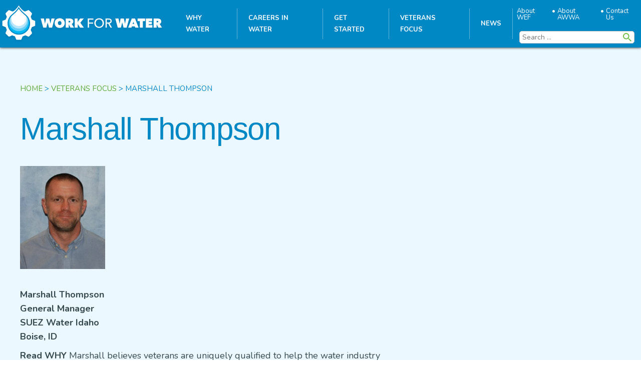

--- FILE ---
content_type: text/html; charset=utf-8
request_url: https://www.google.com/recaptcha/api2/anchor?ar=1&k=6LdGE98UAAAAAP6ZxOAipl4Gom2P5iqsVTrMSx5A&co=aHR0cHM6Ly93d3cud29ya2ZvcndhdGVyLm9yZzo0NDM.&hl=en&v=PoyoqOPhxBO7pBk68S4YbpHZ&theme=light&size=normal&anchor-ms=20000&execute-ms=30000&cb=nhmslm7b5h2p
body_size: 49573
content:
<!DOCTYPE HTML><html dir="ltr" lang="en"><head><meta http-equiv="Content-Type" content="text/html; charset=UTF-8">
<meta http-equiv="X-UA-Compatible" content="IE=edge">
<title>reCAPTCHA</title>
<style type="text/css">
/* cyrillic-ext */
@font-face {
  font-family: 'Roboto';
  font-style: normal;
  font-weight: 400;
  font-stretch: 100%;
  src: url(//fonts.gstatic.com/s/roboto/v48/KFO7CnqEu92Fr1ME7kSn66aGLdTylUAMa3GUBHMdazTgWw.woff2) format('woff2');
  unicode-range: U+0460-052F, U+1C80-1C8A, U+20B4, U+2DE0-2DFF, U+A640-A69F, U+FE2E-FE2F;
}
/* cyrillic */
@font-face {
  font-family: 'Roboto';
  font-style: normal;
  font-weight: 400;
  font-stretch: 100%;
  src: url(//fonts.gstatic.com/s/roboto/v48/KFO7CnqEu92Fr1ME7kSn66aGLdTylUAMa3iUBHMdazTgWw.woff2) format('woff2');
  unicode-range: U+0301, U+0400-045F, U+0490-0491, U+04B0-04B1, U+2116;
}
/* greek-ext */
@font-face {
  font-family: 'Roboto';
  font-style: normal;
  font-weight: 400;
  font-stretch: 100%;
  src: url(//fonts.gstatic.com/s/roboto/v48/KFO7CnqEu92Fr1ME7kSn66aGLdTylUAMa3CUBHMdazTgWw.woff2) format('woff2');
  unicode-range: U+1F00-1FFF;
}
/* greek */
@font-face {
  font-family: 'Roboto';
  font-style: normal;
  font-weight: 400;
  font-stretch: 100%;
  src: url(//fonts.gstatic.com/s/roboto/v48/KFO7CnqEu92Fr1ME7kSn66aGLdTylUAMa3-UBHMdazTgWw.woff2) format('woff2');
  unicode-range: U+0370-0377, U+037A-037F, U+0384-038A, U+038C, U+038E-03A1, U+03A3-03FF;
}
/* math */
@font-face {
  font-family: 'Roboto';
  font-style: normal;
  font-weight: 400;
  font-stretch: 100%;
  src: url(//fonts.gstatic.com/s/roboto/v48/KFO7CnqEu92Fr1ME7kSn66aGLdTylUAMawCUBHMdazTgWw.woff2) format('woff2');
  unicode-range: U+0302-0303, U+0305, U+0307-0308, U+0310, U+0312, U+0315, U+031A, U+0326-0327, U+032C, U+032F-0330, U+0332-0333, U+0338, U+033A, U+0346, U+034D, U+0391-03A1, U+03A3-03A9, U+03B1-03C9, U+03D1, U+03D5-03D6, U+03F0-03F1, U+03F4-03F5, U+2016-2017, U+2034-2038, U+203C, U+2040, U+2043, U+2047, U+2050, U+2057, U+205F, U+2070-2071, U+2074-208E, U+2090-209C, U+20D0-20DC, U+20E1, U+20E5-20EF, U+2100-2112, U+2114-2115, U+2117-2121, U+2123-214F, U+2190, U+2192, U+2194-21AE, U+21B0-21E5, U+21F1-21F2, U+21F4-2211, U+2213-2214, U+2216-22FF, U+2308-230B, U+2310, U+2319, U+231C-2321, U+2336-237A, U+237C, U+2395, U+239B-23B7, U+23D0, U+23DC-23E1, U+2474-2475, U+25AF, U+25B3, U+25B7, U+25BD, U+25C1, U+25CA, U+25CC, U+25FB, U+266D-266F, U+27C0-27FF, U+2900-2AFF, U+2B0E-2B11, U+2B30-2B4C, U+2BFE, U+3030, U+FF5B, U+FF5D, U+1D400-1D7FF, U+1EE00-1EEFF;
}
/* symbols */
@font-face {
  font-family: 'Roboto';
  font-style: normal;
  font-weight: 400;
  font-stretch: 100%;
  src: url(//fonts.gstatic.com/s/roboto/v48/KFO7CnqEu92Fr1ME7kSn66aGLdTylUAMaxKUBHMdazTgWw.woff2) format('woff2');
  unicode-range: U+0001-000C, U+000E-001F, U+007F-009F, U+20DD-20E0, U+20E2-20E4, U+2150-218F, U+2190, U+2192, U+2194-2199, U+21AF, U+21E6-21F0, U+21F3, U+2218-2219, U+2299, U+22C4-22C6, U+2300-243F, U+2440-244A, U+2460-24FF, U+25A0-27BF, U+2800-28FF, U+2921-2922, U+2981, U+29BF, U+29EB, U+2B00-2BFF, U+4DC0-4DFF, U+FFF9-FFFB, U+10140-1018E, U+10190-1019C, U+101A0, U+101D0-101FD, U+102E0-102FB, U+10E60-10E7E, U+1D2C0-1D2D3, U+1D2E0-1D37F, U+1F000-1F0FF, U+1F100-1F1AD, U+1F1E6-1F1FF, U+1F30D-1F30F, U+1F315, U+1F31C, U+1F31E, U+1F320-1F32C, U+1F336, U+1F378, U+1F37D, U+1F382, U+1F393-1F39F, U+1F3A7-1F3A8, U+1F3AC-1F3AF, U+1F3C2, U+1F3C4-1F3C6, U+1F3CA-1F3CE, U+1F3D4-1F3E0, U+1F3ED, U+1F3F1-1F3F3, U+1F3F5-1F3F7, U+1F408, U+1F415, U+1F41F, U+1F426, U+1F43F, U+1F441-1F442, U+1F444, U+1F446-1F449, U+1F44C-1F44E, U+1F453, U+1F46A, U+1F47D, U+1F4A3, U+1F4B0, U+1F4B3, U+1F4B9, U+1F4BB, U+1F4BF, U+1F4C8-1F4CB, U+1F4D6, U+1F4DA, U+1F4DF, U+1F4E3-1F4E6, U+1F4EA-1F4ED, U+1F4F7, U+1F4F9-1F4FB, U+1F4FD-1F4FE, U+1F503, U+1F507-1F50B, U+1F50D, U+1F512-1F513, U+1F53E-1F54A, U+1F54F-1F5FA, U+1F610, U+1F650-1F67F, U+1F687, U+1F68D, U+1F691, U+1F694, U+1F698, U+1F6AD, U+1F6B2, U+1F6B9-1F6BA, U+1F6BC, U+1F6C6-1F6CF, U+1F6D3-1F6D7, U+1F6E0-1F6EA, U+1F6F0-1F6F3, U+1F6F7-1F6FC, U+1F700-1F7FF, U+1F800-1F80B, U+1F810-1F847, U+1F850-1F859, U+1F860-1F887, U+1F890-1F8AD, U+1F8B0-1F8BB, U+1F8C0-1F8C1, U+1F900-1F90B, U+1F93B, U+1F946, U+1F984, U+1F996, U+1F9E9, U+1FA00-1FA6F, U+1FA70-1FA7C, U+1FA80-1FA89, U+1FA8F-1FAC6, U+1FACE-1FADC, U+1FADF-1FAE9, U+1FAF0-1FAF8, U+1FB00-1FBFF;
}
/* vietnamese */
@font-face {
  font-family: 'Roboto';
  font-style: normal;
  font-weight: 400;
  font-stretch: 100%;
  src: url(//fonts.gstatic.com/s/roboto/v48/KFO7CnqEu92Fr1ME7kSn66aGLdTylUAMa3OUBHMdazTgWw.woff2) format('woff2');
  unicode-range: U+0102-0103, U+0110-0111, U+0128-0129, U+0168-0169, U+01A0-01A1, U+01AF-01B0, U+0300-0301, U+0303-0304, U+0308-0309, U+0323, U+0329, U+1EA0-1EF9, U+20AB;
}
/* latin-ext */
@font-face {
  font-family: 'Roboto';
  font-style: normal;
  font-weight: 400;
  font-stretch: 100%;
  src: url(//fonts.gstatic.com/s/roboto/v48/KFO7CnqEu92Fr1ME7kSn66aGLdTylUAMa3KUBHMdazTgWw.woff2) format('woff2');
  unicode-range: U+0100-02BA, U+02BD-02C5, U+02C7-02CC, U+02CE-02D7, U+02DD-02FF, U+0304, U+0308, U+0329, U+1D00-1DBF, U+1E00-1E9F, U+1EF2-1EFF, U+2020, U+20A0-20AB, U+20AD-20C0, U+2113, U+2C60-2C7F, U+A720-A7FF;
}
/* latin */
@font-face {
  font-family: 'Roboto';
  font-style: normal;
  font-weight: 400;
  font-stretch: 100%;
  src: url(//fonts.gstatic.com/s/roboto/v48/KFO7CnqEu92Fr1ME7kSn66aGLdTylUAMa3yUBHMdazQ.woff2) format('woff2');
  unicode-range: U+0000-00FF, U+0131, U+0152-0153, U+02BB-02BC, U+02C6, U+02DA, U+02DC, U+0304, U+0308, U+0329, U+2000-206F, U+20AC, U+2122, U+2191, U+2193, U+2212, U+2215, U+FEFF, U+FFFD;
}
/* cyrillic-ext */
@font-face {
  font-family: 'Roboto';
  font-style: normal;
  font-weight: 500;
  font-stretch: 100%;
  src: url(//fonts.gstatic.com/s/roboto/v48/KFO7CnqEu92Fr1ME7kSn66aGLdTylUAMa3GUBHMdazTgWw.woff2) format('woff2');
  unicode-range: U+0460-052F, U+1C80-1C8A, U+20B4, U+2DE0-2DFF, U+A640-A69F, U+FE2E-FE2F;
}
/* cyrillic */
@font-face {
  font-family: 'Roboto';
  font-style: normal;
  font-weight: 500;
  font-stretch: 100%;
  src: url(//fonts.gstatic.com/s/roboto/v48/KFO7CnqEu92Fr1ME7kSn66aGLdTylUAMa3iUBHMdazTgWw.woff2) format('woff2');
  unicode-range: U+0301, U+0400-045F, U+0490-0491, U+04B0-04B1, U+2116;
}
/* greek-ext */
@font-face {
  font-family: 'Roboto';
  font-style: normal;
  font-weight: 500;
  font-stretch: 100%;
  src: url(//fonts.gstatic.com/s/roboto/v48/KFO7CnqEu92Fr1ME7kSn66aGLdTylUAMa3CUBHMdazTgWw.woff2) format('woff2');
  unicode-range: U+1F00-1FFF;
}
/* greek */
@font-face {
  font-family: 'Roboto';
  font-style: normal;
  font-weight: 500;
  font-stretch: 100%;
  src: url(//fonts.gstatic.com/s/roboto/v48/KFO7CnqEu92Fr1ME7kSn66aGLdTylUAMa3-UBHMdazTgWw.woff2) format('woff2');
  unicode-range: U+0370-0377, U+037A-037F, U+0384-038A, U+038C, U+038E-03A1, U+03A3-03FF;
}
/* math */
@font-face {
  font-family: 'Roboto';
  font-style: normal;
  font-weight: 500;
  font-stretch: 100%;
  src: url(//fonts.gstatic.com/s/roboto/v48/KFO7CnqEu92Fr1ME7kSn66aGLdTylUAMawCUBHMdazTgWw.woff2) format('woff2');
  unicode-range: U+0302-0303, U+0305, U+0307-0308, U+0310, U+0312, U+0315, U+031A, U+0326-0327, U+032C, U+032F-0330, U+0332-0333, U+0338, U+033A, U+0346, U+034D, U+0391-03A1, U+03A3-03A9, U+03B1-03C9, U+03D1, U+03D5-03D6, U+03F0-03F1, U+03F4-03F5, U+2016-2017, U+2034-2038, U+203C, U+2040, U+2043, U+2047, U+2050, U+2057, U+205F, U+2070-2071, U+2074-208E, U+2090-209C, U+20D0-20DC, U+20E1, U+20E5-20EF, U+2100-2112, U+2114-2115, U+2117-2121, U+2123-214F, U+2190, U+2192, U+2194-21AE, U+21B0-21E5, U+21F1-21F2, U+21F4-2211, U+2213-2214, U+2216-22FF, U+2308-230B, U+2310, U+2319, U+231C-2321, U+2336-237A, U+237C, U+2395, U+239B-23B7, U+23D0, U+23DC-23E1, U+2474-2475, U+25AF, U+25B3, U+25B7, U+25BD, U+25C1, U+25CA, U+25CC, U+25FB, U+266D-266F, U+27C0-27FF, U+2900-2AFF, U+2B0E-2B11, U+2B30-2B4C, U+2BFE, U+3030, U+FF5B, U+FF5D, U+1D400-1D7FF, U+1EE00-1EEFF;
}
/* symbols */
@font-face {
  font-family: 'Roboto';
  font-style: normal;
  font-weight: 500;
  font-stretch: 100%;
  src: url(//fonts.gstatic.com/s/roboto/v48/KFO7CnqEu92Fr1ME7kSn66aGLdTylUAMaxKUBHMdazTgWw.woff2) format('woff2');
  unicode-range: U+0001-000C, U+000E-001F, U+007F-009F, U+20DD-20E0, U+20E2-20E4, U+2150-218F, U+2190, U+2192, U+2194-2199, U+21AF, U+21E6-21F0, U+21F3, U+2218-2219, U+2299, U+22C4-22C6, U+2300-243F, U+2440-244A, U+2460-24FF, U+25A0-27BF, U+2800-28FF, U+2921-2922, U+2981, U+29BF, U+29EB, U+2B00-2BFF, U+4DC0-4DFF, U+FFF9-FFFB, U+10140-1018E, U+10190-1019C, U+101A0, U+101D0-101FD, U+102E0-102FB, U+10E60-10E7E, U+1D2C0-1D2D3, U+1D2E0-1D37F, U+1F000-1F0FF, U+1F100-1F1AD, U+1F1E6-1F1FF, U+1F30D-1F30F, U+1F315, U+1F31C, U+1F31E, U+1F320-1F32C, U+1F336, U+1F378, U+1F37D, U+1F382, U+1F393-1F39F, U+1F3A7-1F3A8, U+1F3AC-1F3AF, U+1F3C2, U+1F3C4-1F3C6, U+1F3CA-1F3CE, U+1F3D4-1F3E0, U+1F3ED, U+1F3F1-1F3F3, U+1F3F5-1F3F7, U+1F408, U+1F415, U+1F41F, U+1F426, U+1F43F, U+1F441-1F442, U+1F444, U+1F446-1F449, U+1F44C-1F44E, U+1F453, U+1F46A, U+1F47D, U+1F4A3, U+1F4B0, U+1F4B3, U+1F4B9, U+1F4BB, U+1F4BF, U+1F4C8-1F4CB, U+1F4D6, U+1F4DA, U+1F4DF, U+1F4E3-1F4E6, U+1F4EA-1F4ED, U+1F4F7, U+1F4F9-1F4FB, U+1F4FD-1F4FE, U+1F503, U+1F507-1F50B, U+1F50D, U+1F512-1F513, U+1F53E-1F54A, U+1F54F-1F5FA, U+1F610, U+1F650-1F67F, U+1F687, U+1F68D, U+1F691, U+1F694, U+1F698, U+1F6AD, U+1F6B2, U+1F6B9-1F6BA, U+1F6BC, U+1F6C6-1F6CF, U+1F6D3-1F6D7, U+1F6E0-1F6EA, U+1F6F0-1F6F3, U+1F6F7-1F6FC, U+1F700-1F7FF, U+1F800-1F80B, U+1F810-1F847, U+1F850-1F859, U+1F860-1F887, U+1F890-1F8AD, U+1F8B0-1F8BB, U+1F8C0-1F8C1, U+1F900-1F90B, U+1F93B, U+1F946, U+1F984, U+1F996, U+1F9E9, U+1FA00-1FA6F, U+1FA70-1FA7C, U+1FA80-1FA89, U+1FA8F-1FAC6, U+1FACE-1FADC, U+1FADF-1FAE9, U+1FAF0-1FAF8, U+1FB00-1FBFF;
}
/* vietnamese */
@font-face {
  font-family: 'Roboto';
  font-style: normal;
  font-weight: 500;
  font-stretch: 100%;
  src: url(//fonts.gstatic.com/s/roboto/v48/KFO7CnqEu92Fr1ME7kSn66aGLdTylUAMa3OUBHMdazTgWw.woff2) format('woff2');
  unicode-range: U+0102-0103, U+0110-0111, U+0128-0129, U+0168-0169, U+01A0-01A1, U+01AF-01B0, U+0300-0301, U+0303-0304, U+0308-0309, U+0323, U+0329, U+1EA0-1EF9, U+20AB;
}
/* latin-ext */
@font-face {
  font-family: 'Roboto';
  font-style: normal;
  font-weight: 500;
  font-stretch: 100%;
  src: url(//fonts.gstatic.com/s/roboto/v48/KFO7CnqEu92Fr1ME7kSn66aGLdTylUAMa3KUBHMdazTgWw.woff2) format('woff2');
  unicode-range: U+0100-02BA, U+02BD-02C5, U+02C7-02CC, U+02CE-02D7, U+02DD-02FF, U+0304, U+0308, U+0329, U+1D00-1DBF, U+1E00-1E9F, U+1EF2-1EFF, U+2020, U+20A0-20AB, U+20AD-20C0, U+2113, U+2C60-2C7F, U+A720-A7FF;
}
/* latin */
@font-face {
  font-family: 'Roboto';
  font-style: normal;
  font-weight: 500;
  font-stretch: 100%;
  src: url(//fonts.gstatic.com/s/roboto/v48/KFO7CnqEu92Fr1ME7kSn66aGLdTylUAMa3yUBHMdazQ.woff2) format('woff2');
  unicode-range: U+0000-00FF, U+0131, U+0152-0153, U+02BB-02BC, U+02C6, U+02DA, U+02DC, U+0304, U+0308, U+0329, U+2000-206F, U+20AC, U+2122, U+2191, U+2193, U+2212, U+2215, U+FEFF, U+FFFD;
}
/* cyrillic-ext */
@font-face {
  font-family: 'Roboto';
  font-style: normal;
  font-weight: 900;
  font-stretch: 100%;
  src: url(//fonts.gstatic.com/s/roboto/v48/KFO7CnqEu92Fr1ME7kSn66aGLdTylUAMa3GUBHMdazTgWw.woff2) format('woff2');
  unicode-range: U+0460-052F, U+1C80-1C8A, U+20B4, U+2DE0-2DFF, U+A640-A69F, U+FE2E-FE2F;
}
/* cyrillic */
@font-face {
  font-family: 'Roboto';
  font-style: normal;
  font-weight: 900;
  font-stretch: 100%;
  src: url(//fonts.gstatic.com/s/roboto/v48/KFO7CnqEu92Fr1ME7kSn66aGLdTylUAMa3iUBHMdazTgWw.woff2) format('woff2');
  unicode-range: U+0301, U+0400-045F, U+0490-0491, U+04B0-04B1, U+2116;
}
/* greek-ext */
@font-face {
  font-family: 'Roboto';
  font-style: normal;
  font-weight: 900;
  font-stretch: 100%;
  src: url(//fonts.gstatic.com/s/roboto/v48/KFO7CnqEu92Fr1ME7kSn66aGLdTylUAMa3CUBHMdazTgWw.woff2) format('woff2');
  unicode-range: U+1F00-1FFF;
}
/* greek */
@font-face {
  font-family: 'Roboto';
  font-style: normal;
  font-weight: 900;
  font-stretch: 100%;
  src: url(//fonts.gstatic.com/s/roboto/v48/KFO7CnqEu92Fr1ME7kSn66aGLdTylUAMa3-UBHMdazTgWw.woff2) format('woff2');
  unicode-range: U+0370-0377, U+037A-037F, U+0384-038A, U+038C, U+038E-03A1, U+03A3-03FF;
}
/* math */
@font-face {
  font-family: 'Roboto';
  font-style: normal;
  font-weight: 900;
  font-stretch: 100%;
  src: url(//fonts.gstatic.com/s/roboto/v48/KFO7CnqEu92Fr1ME7kSn66aGLdTylUAMawCUBHMdazTgWw.woff2) format('woff2');
  unicode-range: U+0302-0303, U+0305, U+0307-0308, U+0310, U+0312, U+0315, U+031A, U+0326-0327, U+032C, U+032F-0330, U+0332-0333, U+0338, U+033A, U+0346, U+034D, U+0391-03A1, U+03A3-03A9, U+03B1-03C9, U+03D1, U+03D5-03D6, U+03F0-03F1, U+03F4-03F5, U+2016-2017, U+2034-2038, U+203C, U+2040, U+2043, U+2047, U+2050, U+2057, U+205F, U+2070-2071, U+2074-208E, U+2090-209C, U+20D0-20DC, U+20E1, U+20E5-20EF, U+2100-2112, U+2114-2115, U+2117-2121, U+2123-214F, U+2190, U+2192, U+2194-21AE, U+21B0-21E5, U+21F1-21F2, U+21F4-2211, U+2213-2214, U+2216-22FF, U+2308-230B, U+2310, U+2319, U+231C-2321, U+2336-237A, U+237C, U+2395, U+239B-23B7, U+23D0, U+23DC-23E1, U+2474-2475, U+25AF, U+25B3, U+25B7, U+25BD, U+25C1, U+25CA, U+25CC, U+25FB, U+266D-266F, U+27C0-27FF, U+2900-2AFF, U+2B0E-2B11, U+2B30-2B4C, U+2BFE, U+3030, U+FF5B, U+FF5D, U+1D400-1D7FF, U+1EE00-1EEFF;
}
/* symbols */
@font-face {
  font-family: 'Roboto';
  font-style: normal;
  font-weight: 900;
  font-stretch: 100%;
  src: url(//fonts.gstatic.com/s/roboto/v48/KFO7CnqEu92Fr1ME7kSn66aGLdTylUAMaxKUBHMdazTgWw.woff2) format('woff2');
  unicode-range: U+0001-000C, U+000E-001F, U+007F-009F, U+20DD-20E0, U+20E2-20E4, U+2150-218F, U+2190, U+2192, U+2194-2199, U+21AF, U+21E6-21F0, U+21F3, U+2218-2219, U+2299, U+22C4-22C6, U+2300-243F, U+2440-244A, U+2460-24FF, U+25A0-27BF, U+2800-28FF, U+2921-2922, U+2981, U+29BF, U+29EB, U+2B00-2BFF, U+4DC0-4DFF, U+FFF9-FFFB, U+10140-1018E, U+10190-1019C, U+101A0, U+101D0-101FD, U+102E0-102FB, U+10E60-10E7E, U+1D2C0-1D2D3, U+1D2E0-1D37F, U+1F000-1F0FF, U+1F100-1F1AD, U+1F1E6-1F1FF, U+1F30D-1F30F, U+1F315, U+1F31C, U+1F31E, U+1F320-1F32C, U+1F336, U+1F378, U+1F37D, U+1F382, U+1F393-1F39F, U+1F3A7-1F3A8, U+1F3AC-1F3AF, U+1F3C2, U+1F3C4-1F3C6, U+1F3CA-1F3CE, U+1F3D4-1F3E0, U+1F3ED, U+1F3F1-1F3F3, U+1F3F5-1F3F7, U+1F408, U+1F415, U+1F41F, U+1F426, U+1F43F, U+1F441-1F442, U+1F444, U+1F446-1F449, U+1F44C-1F44E, U+1F453, U+1F46A, U+1F47D, U+1F4A3, U+1F4B0, U+1F4B3, U+1F4B9, U+1F4BB, U+1F4BF, U+1F4C8-1F4CB, U+1F4D6, U+1F4DA, U+1F4DF, U+1F4E3-1F4E6, U+1F4EA-1F4ED, U+1F4F7, U+1F4F9-1F4FB, U+1F4FD-1F4FE, U+1F503, U+1F507-1F50B, U+1F50D, U+1F512-1F513, U+1F53E-1F54A, U+1F54F-1F5FA, U+1F610, U+1F650-1F67F, U+1F687, U+1F68D, U+1F691, U+1F694, U+1F698, U+1F6AD, U+1F6B2, U+1F6B9-1F6BA, U+1F6BC, U+1F6C6-1F6CF, U+1F6D3-1F6D7, U+1F6E0-1F6EA, U+1F6F0-1F6F3, U+1F6F7-1F6FC, U+1F700-1F7FF, U+1F800-1F80B, U+1F810-1F847, U+1F850-1F859, U+1F860-1F887, U+1F890-1F8AD, U+1F8B0-1F8BB, U+1F8C0-1F8C1, U+1F900-1F90B, U+1F93B, U+1F946, U+1F984, U+1F996, U+1F9E9, U+1FA00-1FA6F, U+1FA70-1FA7C, U+1FA80-1FA89, U+1FA8F-1FAC6, U+1FACE-1FADC, U+1FADF-1FAE9, U+1FAF0-1FAF8, U+1FB00-1FBFF;
}
/* vietnamese */
@font-face {
  font-family: 'Roboto';
  font-style: normal;
  font-weight: 900;
  font-stretch: 100%;
  src: url(//fonts.gstatic.com/s/roboto/v48/KFO7CnqEu92Fr1ME7kSn66aGLdTylUAMa3OUBHMdazTgWw.woff2) format('woff2');
  unicode-range: U+0102-0103, U+0110-0111, U+0128-0129, U+0168-0169, U+01A0-01A1, U+01AF-01B0, U+0300-0301, U+0303-0304, U+0308-0309, U+0323, U+0329, U+1EA0-1EF9, U+20AB;
}
/* latin-ext */
@font-face {
  font-family: 'Roboto';
  font-style: normal;
  font-weight: 900;
  font-stretch: 100%;
  src: url(//fonts.gstatic.com/s/roboto/v48/KFO7CnqEu92Fr1ME7kSn66aGLdTylUAMa3KUBHMdazTgWw.woff2) format('woff2');
  unicode-range: U+0100-02BA, U+02BD-02C5, U+02C7-02CC, U+02CE-02D7, U+02DD-02FF, U+0304, U+0308, U+0329, U+1D00-1DBF, U+1E00-1E9F, U+1EF2-1EFF, U+2020, U+20A0-20AB, U+20AD-20C0, U+2113, U+2C60-2C7F, U+A720-A7FF;
}
/* latin */
@font-face {
  font-family: 'Roboto';
  font-style: normal;
  font-weight: 900;
  font-stretch: 100%;
  src: url(//fonts.gstatic.com/s/roboto/v48/KFO7CnqEu92Fr1ME7kSn66aGLdTylUAMa3yUBHMdazQ.woff2) format('woff2');
  unicode-range: U+0000-00FF, U+0131, U+0152-0153, U+02BB-02BC, U+02C6, U+02DA, U+02DC, U+0304, U+0308, U+0329, U+2000-206F, U+20AC, U+2122, U+2191, U+2193, U+2212, U+2215, U+FEFF, U+FFFD;
}

</style>
<link rel="stylesheet" type="text/css" href="https://www.gstatic.com/recaptcha/releases/PoyoqOPhxBO7pBk68S4YbpHZ/styles__ltr.css">
<script nonce="JW4abIXgcmsVQkfg8bcDMQ" type="text/javascript">window['__recaptcha_api'] = 'https://www.google.com/recaptcha/api2/';</script>
<script type="text/javascript" src="https://www.gstatic.com/recaptcha/releases/PoyoqOPhxBO7pBk68S4YbpHZ/recaptcha__en.js" nonce="JW4abIXgcmsVQkfg8bcDMQ">
      
    </script></head>
<body><div id="rc-anchor-alert" class="rc-anchor-alert"></div>
<input type="hidden" id="recaptcha-token" value="[base64]">
<script type="text/javascript" nonce="JW4abIXgcmsVQkfg8bcDMQ">
      recaptcha.anchor.Main.init("[\x22ainput\x22,[\x22bgdata\x22,\x22\x22,\[base64]/[base64]/[base64]/KE4oMTI0LHYsdi5HKSxMWihsLHYpKTpOKDEyNCx2LGwpLFYpLHYpLFQpKSxGKDE3MSx2KX0scjc9ZnVuY3Rpb24obCl7cmV0dXJuIGx9LEM9ZnVuY3Rpb24obCxWLHYpe04odixsLFYpLFZbYWtdPTI3OTZ9LG49ZnVuY3Rpb24obCxWKXtWLlg9KChWLlg/[base64]/[base64]/[base64]/[base64]/[base64]/[base64]/[base64]/[base64]/[base64]/[base64]/[base64]\\u003d\x22,\[base64]\x22,\x22GsKQw7hTw4nCu8OAwq1YE8OzwqEePcK4wqrDjcKCw7bCpglBwoDCpgw8G8KJIMK/WcKqw6l4wqwvw7dFVFfCm8O8E33ChsKCMF1/w7zDkjwJaDTCiMOxw7QdwroOOxR/UMOwwqjDmG3DgMOcZsKtSMKGC8OdWG7CrMOVw6XDqSIDw4bDv8KJwqPDpyxTwrvCocK/[base64]/CmWBkw51+w58PTcKYwrXDvCvDimM6XUd+wrHCgxDDgiXCvzdpwqHCqQLCrUsUw6c/w6fDnyTCoMKmRMK3wovDncOWw6wMGh1nw61nB8KjwqrCrl/CqcKUw6MawpHCnsK6w73CpzlKwr/DmDxJB8OtKQhHwofDl8Otw5vDrylTcsOYO8OZw4hlTsONFF5awoUGZ8Ofw5R2w7YBw7vCkFAhw73DkMKcw47CkcOdKF8gOsOFGxnDiX3DhAlwwrrCo8KnwpDDpCDDhMK3Nx3DisKjwp/CqsO6UyHClFHCuWkFwqvDgcKFPsKHYcKFw59RwqrDgsOzwq8tw5XCs8KPw7bCpSLDsW9+UsO/wo8AOH7CvcK7w5fCicOUwpbCmVnCicO1w4bCsgTDj8Kow6HCisK9w7N+JC9XJcOJwoYDwpxLPsO2Cw8cR8KnOnjDg8K8HMKPw5bCki/CjAV2f19jwqvDqi8fVV/CusK4Pi3DusOdw5lSEW3CqjLDqcOmw5g4w7LDtcOaQgfDm8OQw4EmbcKCwobDksKnOjI1SHrDu0kQwpxpMcKmKMOhwqAwwooJw5jCuMOFMsKzw6ZkwoXCk8OBwpYew5XCi2PDisO1FVFQwr/CtUM2AsKjacOAwoLCtMOvw4DDpnfCssKldX4yw7XDvknCql3DpGjDu8Kfwpk1woTCvcO5wr1ZXCZTCsOYdFcHwqzCgRF5VwthSMOPc8Ouwp/DmxYtwpHDvyh6w6rDksOdwptVwonCpnTCi0vCtsK3QcKtAcOPw7odwoZrwqXCr8Ope1BIZyPChcKJw45Cw53CigItw7FEGsKGwrDDpcKiAMK1wqLDt8K/[base64]/[base64]/wrXCj2PDucKCfMKfwo3DkcKqw7bClMOzw5nDjiDCogdQw5jCoWFOC8Opw60uwqPCogjCksK3fsKdwovDoMO2DsKEwqRJFRzDqcOSIT1ZJWliVVRUGXLDqcOsRV4Gw7sdwpsxHEJNwpbDnsO4UFBQacOQH0xFJnMTXMK/[base64]/[base64]/wqbDsMOGwrp/worCgy/DssOXwrIULyUJw6YWecKZw5rCl0XDq2/CrzLCm8OMw5pfwqbDsMK3wpXCsxdQSMOkwqvDt8KGwqMxFUDDg8OPwrE7TsKKw5/CqsObwqPDs8Kiw7jDqwLDpcKgwqhfw4ZKw7A5UMO1fcKGwoFAB8Kkw6TCpsOFw5I/[base64]/wroPXxzCkMOXw45sLBvDmycuw5/Cu8OIw4PChR/DvH3DusK5wpksw6snQTUyw7XDogrCoMKvwq5hw4jCocKrGMOrwrVuwoZkwpLDilvDp8OmHXzCk8Oww4/DlMONXsKjw6hpwrNcZEsmKyx4HEHDgHhiw5Mdw6nDkcK9w4LDrcO+JcOXwrEUN8O+XcKgw7HCqGkSZB3ConjDh0HDksKxw5HDi8OlwpdfwpYMdRLDiw/[base64]/CuDUvw4/Ds8K/w5fDlHvDtGjCp8K4wpklw5nDiV1rA8O4w5Ahw5bCnhXDkALClMOdw6vCn0nCucOpwoTDgErDicOmwrfDjsKLwrjDrEYMXcOTw70iw73CksOucUfCj8KQdlDDsg/DnSUwwpLDjhvCtlLDtsKeHGHChsKfw5NEXsKVUyoWPwbDnmssw6Z3Gh/DpWzCv8Orw78PwqREw5lFAMObwpJNL8KiwrwOZTYVw5jDlcOgdcO3NGQxwpNKVsKdwrt5OCVxw5rDhsOfw6E/VEfDmsOaHcKDwpjCmMKBw6LDvzzCqMKwLiTDq0jCv27DhDZyA8KHwqDCjT/ClFIAaSzDs0Q2w4/Dg8OUIVwZwpNxwpcQwpbDhcONwrMlwrsiwqHDpsO8PMOUccKmJcO2wpjCjsKwwqcSXMO+QUI3w53Dr8KuckNyLSVja2hSw7jCln1yEBkiQGHDgxLDmhfDsVUWwqrDhRsRw5XCqQvCncODw6Y6SgwxNsK/IW/DlcKZwqQRRCDCind3w4LDpMOnecO7IgzDvycTw6U2woIlMMOBO8Oaw6nCvMO4wpo4MRtFbHzDtRnDvQfCr8Ogw70JUMKkwpjDnVwZH0PDkm7DhsK4w7/DmBQzw6XCmMO8GMO4LwEIw4DCiTInwo4xSMKEwqLDs3jChcOKw4ByNMO5wpLCk1vCg3HDjcKadndUwpk1aHJOeMK2wosGJQPCpcOKwpsYw47Cg8KsKAkEwo1iwpnDm8K2dipwdcKLGGlcwrxVwpbDhlUDPMKpw6UKDUJRGlV7P18Kw6liP8OPIsKpHjPDhMKLbW7Dvk/CkMOUZcOKCX4LYsOCwq1tSMOwXwXDrcOaFMKHw7BKwrl3WVvCq8KBEcOjZXXDpMKqwo4OwpACw53DjMOJw4tUd1s4XMKhw4UzFcOTw4Inwqpzw49LfcKnRHDCi8OQO8K+f8OyIBrCqcOmwrLCq8OsW31rw4XDsQEpIw/CmQjDjyocw7DDhCbCihJqKiLCmGE5wo3Ch8Obw77DtAgSw77CqMO/w7zCp34JHcKmw71Nwr5iKMOKGAjCtcOFJMK9EFrCjcKIwpo7woQFJMKkwqbCihoqwpXDkMOIIgLClRwbw6MWw6/CusO5w4c4wpjCvn0Ow6MYw6QRKFDDmMO/LMOCG8KtM8KZV8OrfFl6N1x2RijCgcOMw6HDrl9Ewpg9wrjCo8OxL8KnwqvDqXYZwqNUWznDpTvDhRtxwq0MFRLDlTcswotBw5RoJ8Knd2Zdw64uVsOXNEYEw7Vkw7DCsBE/w5Zpw5Z/w6rDqDV0Lh55OsKrasOQNMK3dWgDRcO/wprCucOmwoUkPsKSBcK7w43DnMOqFsOdw7XCgFl0XMKeeVBrfsKDwoQpbGrDn8O3w714bTNHwo1rMsKDwpR9OMORwrvDkiY0RWNNw5ctwrVPMks/BcOWXMK6DCjDqcO2wqjCvEBfIMKETV8Tw4jDucKyPMK5VcKKwpguwq/[base64]/CnCjCqWDDhMOpLxcND8KQMcOUwpIVNMOMwrXCmg7DvSfCsxvCpWxfwqNqQEFQw5jCsMKvSADDusKqw4LCuW1Vwrl/w4vDoiHCjMKJT8KxwrTDn8K5w7LCulfDu8KwwptBF1bDkcKrwrnDqAwMwo8WDEDDnxluQsO2w6DDtmBdw6JPB1/Dj8KidXpTbGM1w5jCu8O0Q3nDojZkwoUuw6fDjcOBaMKkFcK3w4d/w4BVM8KRwo7ClsKnYQDCqnHDsVsGwrHCgHpyGcK8VAgIIlBkwpjCv8K2eFkPQkrCj8O2wr11w5nDncOGe8OOG8Kaw4LCtV1BcV/CsHoEwrNsw6/DqsOxBQR3wovDgBVBw5DDssOrM8O0LsKORlkuwq3CliXDjnvCnnktQcOrw6QLYAUqw4ZhTSjCpwU1esKSwo/CkB5zwpPCnTnCi8OiwoDDhjfDpMK6PsKWwqvCviPDk8OnwrPCk0TCpwxQwow0wqQUOGbCkMO+w7nCpMOAUMOdLhbCk8OJQiE0w4AIdjXDlSTCqVYUN8Ojal/[base64]/CtsOLcMKhw43Di8Kvw7DCmGEvwr7CvmUfFWnCuW7ChwrCtMOAXE7CiMKQSDc0w5HCq8KBwqdFecKMw58Ow4oNwpIyCi5GMMKOw6lnwqrCvHHDncOMHQDCrBzDg8K9wqEWeBdobDfDpsOdWMKxPMKOCMOaw4I4w6bDicKxDcKNwodGM8KKA1bCjBF/wo7Ci8Ohw4YWwoDCicKcwpwRU8KMRcKJF8KcW8OjCWrDvDhCw6NowoLCl31jwr/DrsKUworDk0g/DcKmwoQ6amFyw6Rmw6JQI8KmY8KMwpPDnikzZsK8FHrCrjhEw65qb3DCvsOrw68MwqfCpsKxOV8vwo57cz1Xw6tSesOuw4JtJcOYwrvDtnBswrDDvcObwq0+ejlCOMOfCjpkwoUzM8KLw4rCpcOWw40QwqHDqm1zwo1pwppTThcIJsOXJUDDug/[base64]/CgQvDolXDuzPCqcKxQFVbBcOjF8O1w7xJw6LDmUvCicOjw6/Cv8Ofw48rempEaMOXcwvCqMOOIggmw4cbwoPCr8O3wqTCoMO/[base64]/CjcKQPMK7wqQUw7t7wovCmMOWXMOlCVrDjsKRw5HDgSHChm/DtMOyw65uHcOxRXg3ccKZMMKrJcKzCGguKsK3woUzGXbCkcKnXMOkw4wNw68Sdmx+w4JHw4rDk8KVWcKwwrURw5/Ds8Kbwo/[base64]/[base64]/ZMOZw6Nnw5cCw4jCkcOCKA5Xw6TCnw/[base64]/CksKAwobDn8K6Yj3DnF3DrznCi8OhN37DkF8tZBDCkSozwpTCusKwU07DvgItwoDCl8KGw6LDkMKwdl8UWwoWHcKjwpB8N8O8JmRlw7oiw4XClCvDu8Oaw6wdWmJDw556w4lEw5/ClxXCscKlw4s9wrRxw73Dl2oCJWvDmATCmElnHTU+DMKgwpprE8O2w6PCrMOoEMOnwqbChcOUHD1WEgXDoMOfw48/[base64]/ZSZ5SsK+w7zDj8OIO8OObcOoGsOXfxAvQXF3w6TCvsOoGGA+w5XCrUfDpMK9w4bDiEvDo1tEw5wawq9+dMOywoHDgU10wpHCgW/DgcKbNMOewqk4LMKpDHdaCsK4w6I8wrXDhhfChsOPw4HCk8KawqsTwpnCs1fDssKjKMKTw47Cq8O4wqbCoinChHNhb23Cry1sw4o8w7HCuRHCjMK/w7LDgB8BE8Kjw7HDhcK2IsOCwqM/w7vDu8OVw7zDpMOCwq3Dl8O+GUY+GDdcw7p/GMK5KMK+dldXdGAPw4fDvcO2w6Bmw67Dti0twr4YwqHCpxTCiQ1Cw5HDhwrDn8KbWzR6ehvCu8KQccO5wrMLUsKPwobChB3CpMKBOsOFPh/DggIFwpvDpwTCkyFxX8K7wofDiAPCsMOZHMKCbVIYUMOlw6R5QAbDmj/DsHYyMcOqOcK5w4vDvA/[base64]/[base64]/[base64]/CsjETHWJVJFo2CcKqwrFHw5AFw4LCgsO+PcK9JcOzw4PCpMOMc0zDiMOfw5/DjB08wqY1w7rCn8Kwb8KdMMOpbFRKwpUzTcOFTSwpwpjDh0HDlkB+w69mbxXDvMKiEXdKORvDnsOowpkEH8KQw5zCnsOzwp/CkD8LBWvDjcKvw6HDhnguw5DDucO1wpl0wofDtsKBw6XCtcKMdG0SwprCvgLDoQ8yw7zCt8OHwoYtDsK9w6J6GMKqwrwqC8KDwoDCi8KtS8OCAsKIw6vCvkfDrcK/w6kse8OzGcK/[base64]/DsjRKwp5jZEzCoVASwq7Dm8OuFy4TT3twHR7Di8O/w7fDmgxww48cEBN/Olh/[base64]/[base64]/Ci8O1w5QkwrzCk2fDvlDDmQFrYlY4XMKzfsOfcMOpw5sCwoEDKBDDti0mw40sVAbDgsOrwpkbScKDwrpEa394w4Fww7o6EsOJXTDDljM5c8OPIREUa8K7wrUcw4bDm8O8fgbDoC/DoTrChMOhByXChcOdw6XDsGTCm8OjwoHDt0tWw4XCnsOQYkRAwrwYwrgZH1XDlGR5B8KDwqZOwpnDnRVLwoMGW8O1TsO2w6XDkMK5w6PCoCosw7Fiwp/CvcKpwpfCt1DCgMOWTcKlw7/CqTBqeBESE1TDlMKrwroyw5tZwqEkbMOeCcKAwrPDiwPCvT0Jw5R1G3LDpMKOwqB7dUFUKMKFwoxKSMOXUUk+w5U0wrhSCAjCv8OJw5rCl8OkMCZHw5jDrcKYwpHDvSrDqG/DrVvDp8ONwop8w4g8w4nDlRXCgy4twq0uZAzDt8K3ITzDg8Ksdj/DrcOWXMK4fAjDlsKIw5zChBMXIMO7w5TCgzc0w5d3wo3Doihmw68cSHJ2VsOrwrF+w5xrw40fUEB7w6Ftwql8YDsQLcO0wrfChkZqwppLaSxPdU/DiMOww7ZQa8OOMsOyLMOaFsKZwqzCimsIw5nCg8OKGcKew6puAcO9TRJ/[base64]/CucKBwrg3w4LCiMO/[base64]/DuMODJFRdKEZbccKOIVsrwpZ6IcOKw7PDk2VpLm7CkxjCoRUoVsKkwrxyJUoVdhTCi8Ktw5A9KsKpWsKkZRkWw4NXwrXCn27Co8Kew5XDpMKYw5XDgy0SwrLDphYewpLDn8KqQsKPw5jCkMKSeBHDssKDQMKVDsKow7pECsKoQ3vDqcKMKz3DmsO/wrXDuMO9OcK/[base64]/Dv2xyeRnDjnDCizPDmyNJwpVoOMOVw5haDMOuUMK3AcOmwpJhDgjDk8K6w6ZXPMOSwqJDwozCvRN4w6DDoy51SXxFL1jCjsK+w4sjwqfDsMObw4F8w4nDqkktw4U9R8KifcOQcMKCwpPDj8ObITLCsG00wrQwwqIpwrgfw754McOcw6nCsmNwE8OjHj/[base64]/Dp0XCkiIMw6rCh00uwqHCh8OxE8KlUiEnwqjDisKBARjDi8KOIFXDjWTDiBjCrDxsfsOJGMKDbsOCw48hw5kRwr3CkMKVwonDoj/CicONw6UnwozDiHfDoX53MAt/[base64]/Dq8K5wq0pw5nCm8KHwpIUL8O9woM6w43Cry0hCB0mw5/Cj1odw7bDlcKiNcOJwo9PCcOadMOCwr8Pwr7CpMKzwovClkLDqSLCsCLDvirDhsO1E0nCrMKZw711OFnDhhrDnkTCkiTCkF8JwoLDpcK0Cn5Fw5I8w6vCksKQw5E5UMO/[base64]/[base64]/[base64]/DswYLNcO/REhew43CkwnDpcOTwrIRwr7CrsOJf1hHP8KfwprDoMKHFcOjw5Ndw4EBw59LGsOow4/[base64]/NMOlW8OmwqY/wrsGC3sWIRhQwp7Cr3vCtcK9fyXDhXvCvUkuZGrDvzI1FMKcSsO3NU/ClXHDkMKIwqthwr0nCDjCtsKqw6wzW3nCui7Dm3JRFsOaw7fDuSxjw5fCh8OuOn4Rw6vDqMO9D3nCoW8Xw6NjcMKAXMKlw4zCnHPDl8Kww6DCi8Ovwr9oNMOBw43CkwdswprCkcOJVnTClTQUQwfCim/Dn8O6w5lSNgDDqGbDk8ODwroBw53DmkbDj38Iwq/[base64]/NMOaRSkyw7rDvcO6V8ODwoHCn1PCrxgKbiB4XBTDqsOcw5XClGtDacOLAcOAw4vDv8ORKsOuw5sjIcOJw6oQwqtwwp3CvMKNC8K5wq7DocK/XMOEw43Dp8Kvwp3CqRHDpQM5wq9WBcOcwrnClsKpSsKGw6vDncOmKTw2w4zDssOzLcO0eMKswpJQbMONIMONwooEc8OFUixcwrDCssOpMitsLcKlwqXDqjZvCgLCmMOqRMOUXixReULDgcO0HDFuPXA5JsOgRkXDpMK/VMKfMMO1wobCqsO4aBTCqkZKw5vDrsKmw6vCqMO0b1bDsV7DocKZwpcHTl7CkcOjw7TCmcK7L8KMw4QpF3/ConViDxLDnMOFEATDgFvDkgB6w6VyRyDCuWsrw4fDuCVxwqzClsOdwoLCug/Dk8KMw5ViwpDDjsOdw64jw4JBwq7DskvCkcOlDmMteMKyDxMdEsO5wqXCssO/wovDmcKzw4PCg8KSD27Do8ODworDtcO2YhAGw7BDHFV3OsOHK8OgR8KgwopOw7dLOhMSw6/Dq1dzwpAgwrbCqCoYw4jCr8OBwoLDuyZhfnlMdSPCm8OUIQQewqN7U8OTw6ZEV8OUD8OEw6DDoH7Dj8OOw6TCjj5cwqzDnC3DjMKTZcKuw6fCqhRCw4t+BcOjw4pLXhXCqVYbbsOJwonCqcOVw5HCqF1ZwqU+PQ/[base64]/dcKoOXEPwrfDucORw43CvMOSw54jw5BrBsORwqfDkC3DhEkWw7tyw6VzwrnCpW8eElRHwqt3w4rCj8K0RUgWdsObw6cYRjNBwrdZwoYIFWZlwrfDu3vDumsmScKRThDCt8O9FA59NV/[base64]/[base64]/CoXHCmWLCigvCpMK9JcODw6YgLsOZeBZFM8OJw7LDvMK/wphzTHjDmsOqw5HCgGDDkD3DkVkhP8OlS8OcwqzCgcOIwp7DhSbDuMKbQ8KjD0vDnsKjwrNXTUDDrgHDjsKxTxJQw65dw7wTw6dLw7XCp8OeZ8Ovw4vDlsKqVlYVwqMiwrs1bsOIIVN/wooSwpPCmMOXWChgL8Orwp3DucOEwrLCoiYiGsOqN8KceS9mVXnCqE4Bw5fDu8OLw6TDnsKcw7bDisK8wpMewrjDlzkJwosjEStpRsKuw4XDhhLCjQbCtXBYw6/[base64]/DtsOOw5nDlcKSwqrCkMKew43CuMO9w6zCmT18SX5IdsKQwpMUfCnCrj7DrhzClsKeFMO4w6wEeMKzLsKTV8K2RHtoJ8O0FksyE0vCmDnDnABtC8ODw4vDr8O8w4ILFVTDrH4mw6rDuA7Cnxpxw7HDm8KYMD/Dg1HCiMOALXHDtnzCs8OJEsKNQ8KXwozDiMODwo0vw7TDtMOxfivDqhvCuVfDjktjw5/ChxILRC85JcOAOsKxw4vDnMOZL8KfwrtFGcOWwrTChcKOwpfDnMK6woDCrTHCmhzCm0pkYwzDni7CgwXCo8OjD8KtfFc5EnHCg8OQFnDDqcO4w5rDk8O/M2I7wqDDux3DrMKhwqxkw5QpV8KSOcK4TMK7Pi/[base64]/[base64]/DosKtw5bChMKSL8OqwpwUPgIibTfCpiXCmsOZNMKLbUDCv2tLVMK0wpZPw4pCwqLCmcOpw43DncKvKcO8PR/[base64]/DjGrDvD7CtcOMw4rDnsOVDE3DjFUKwpU8wrxpwoJiwr9RZcKnNGtOXHrChMKsw4Zpw7gTVMO6wpBpwqXDnE/Cl8OwR8Kvw5nDgsKsD8Ogw4nCmcOsU8KLNcOXw7DCg8Kdwrsww7EswqnDgC8kwqLCiyXDrsKPwoALw7/[base64]/CkzrCgnsYUcKkw7FHwq9aayIlw7TDlcOPZsO0VMO1wqxpwrnDu0PDs8KmABTDkwXCtsOYw4BweRjDuUNOwoI0w7A9HhrDr8O0w5xCKFDCvMKqSSLDvkFLwqbCmBnDtFfDrEt7w7zDqT/[base64]/wpzCgysNw4cPJsKUw5bCvcOqw5PCisK3LMKIQBlOFwzDu8Oww6IlwpFwV1Ytw6fDiFbDt8KYw6rCg8Owwo3ChsOOwpUuWcKkWQPCrBDDmsOZw5ljGMKvJUPCqynDj8KLw4bDjsKhBznCj8KsKC/CuX1WX8KTw7DDp8KKwokrPUwISHfChsOfw4MCYMOVIX/DkMO0YB/Cp8OTw5VGVMOaBsKCVcObEMKnwqtGwqvCvQ4cwoZww7TDnzRXwqPCsEEewqfDqCR5BsOOwrAkw77Di3PDgn4WwpzCo8K6w6/Ch8Kkw7RZB1VSWF/Cgi5US8KZO2bCgsK7Sy9eScOuwosmNw0QcMOew4DDulzDksO6SMO7UMO4P8Kww75wYTsSaSITVj9swrvDg34yEAFyw6Yqw7QXw4DDsjl+EzERKTjCgsKFw4wFVRY8a8OswrnDozLDvMOlKm/DuR9jF313wq/CoCwYwqw3a2fCrsO/[base64]/wo/Cr0EGEi5BwpTChRjDsgwgSAoVLBVWw5DDqDUmJQ1SdMKGw6YHw6PChcO0dcOgwrEYC8KzDMOTdVh3w5/DugzDtMKpw4bCgnXDgnTDqykmRz4sOAEzS8KpwrNgwp9VAx5Sw6PCpwVpw4vCq1otwqYHKmvCi2gJw5fDlcKvw7FBTCfCn2fDscKtGsKswrLDoGc5GMKawq7Dr8K3D2cgw5fCgMOpT8OHwqLDuiHDkwg5C8K/w7/[base64]/DoRjClsOoF8K6w7cGwr0sw7YCYMO/AMO/w4/Ds8KKNBN3w5fDhMOXw7scVcOvw6vCiAXDmMObw6FPwpLDp8KJw7HCscKJw6XDpcKfw6R/w4PDt8OGTmgjTsK9wpnDkcOKw5kHGhYzwoNeaF/[base64]/CrMOfwqTCl8OtcwrCm8KgR27Cu2IDQzVowo97w5cKw4/ChMO5wrDCmcKqw5Yybm/CrkEFwqvDtcKkdx81w6VHw78Hw77Cn8KJw6vCrsKuYzNRwrkywqNhSgzCpsKEw7clwrlgw69idELDl8K6MnYLCTfCvsKhOcOOwpXDpMOnW8Kpw4oCGMKuwqUcwqHDsMKbVnlHwqQjw4V+wrE/w43Dg8K0YcKQwp96Ry7Cu0gGw4xIUC1ZwrUxw4rDusOHw6bDj8KHw5Ikwp9FGmnDqMKWwpHDkknCssOGRsKCw43CisKvb8K3GsK0XDfCoMKMSHTChMKsEsOGS0DCqcO/ScOnw7lTd8Kvw5LChVFVwo4UYBkcwr/CqknDjMOAwrnCmcKkTCNxw5DCi8KZwr3CsSPDpQJhwrZvZcOcasKWwqPDicKGwpzCqnPCuMKxccKYesOUwqTDrj0bR21dYMKic8KtEsKpwojCosOdw7YBw6d3wrDCvCE6wr/Ci27Dmn3CnmDCuEkkw73CncK1PsKdw5pOaQZ5wpDChsOiDlzCnGxrw5Mdw7QgC8KRZlQPTcK6aUDDgBs/wpJTwo3DqsORU8KdJsOWwo5bw5fCnsKWT8KzTMKFbcK8Nm99wrzChMKDKw7CkkLDo8KnSl8FKicbAwrCr8OzPsODw4pVCsOkw6VhBnDCnhjCrjTCp1bCq8OgeAjDpsOYMcOYw6Q4a8KYJFfCnMKKMgcTXcKkJwBYw4lOesKvew3DvsOowrPCvjtVXMOVczUkwqw/w63CkMO+KMO/RsOzw4hJwpbDqMK1w5rDvjs1L8OywoJmw7vDqlMEwpnDkBvCrMK0wpMfwp7DlRHCrThhw5xsc8Ktw6jCvFLDocKqwqjDmcOjw681KcOxwooZO8KeSMKlZsKLwrvDkw53w6pLdkp2OmYJEm/Dv8K/[base64]/wrsrw7tNworCqxYPVHDCiG0DaMKVMcKRwpTDjB/[base64]/[base64]/Do8KIwopRW8KTCyTCtMOiC8Kvd8KgwrgJw5LDuEM6w6zDrVJow7nDplhQXFfDr2fCrcK3wqLDi8Opw7VaDTNyw4vCrMKxSsKpw58Awp/CjcOxw6XDkcO8NMOew4LCkltnw7kGXQg8w6UrBMO5XzZbw4s7wrjCqWY+w7nCj8K6MgcbcxnDvTrCj8KCw7/Cq8KPw6RjD2Z8worDmAfCjMKSf0N2wpnCvMKbw7kdLXQHw77Di3bCm8KUwrUBTcK7BsKmwobDqzDDnMOvwoN4wrEOD8O8w6QtTcKxw7HCq8K6w4nCmnjDnMOYwq5Nwq5Gwq9vecOfw75NwrfCsjJ4DEzDlMOCw5xmQR0bw73DigzClMOlw7smw77DjRPDsgN/[base64]/DncKyMkZQwp3CucKbEsK3QjPDh1DCpMOVw4QtIXfDpiXCpMO2woLDvRQlSMOvw4kMwqMNwrkDbgZzfxY+w4XCqQESK8OWwqZ9woY7wrDDp8K0worColEawrozwrYFdVJ/wq99wqA4wqnCtSQJwqbDt8OXw51AKMKWccOGwqoywrXDiB/[base64]/Cvz7DlMOuOHBHwprDl3t1wpzDqMKJw6nCosOeAk/DujnDrBbDujJEJsKGBhA9wo/[base64]/CkcKBYA8XwqxDwrXCtzbDhiHCnTkvw6BBFx/DvsOQw6XDpsKBf8OxwrvCuyLCiD9xUCnCoxV3VkRlw4LCusOZLcKfw60Nw7LDkmHCjMKCGkTChcKVwpfCuld0w7NPwonClFXDosO3wrE/w7MkKCrDriXDjcOGw4Y9w5vCucKAwqPCi8KDGz04w5zDqAFyOE/[base64]/DqsOPw5XCsMOowp5hw73DvMO/w6vClMOZcEB3P8KRwolvw6HCoWQnYUXDvl0sWcOjw4PDrsOlw5I0UcKRO8OZdsKbw6bCux9rI8OSwpvDrlnCgMOFSAg+w7zDlhQ0QMOJfEfCt8K+w6M9wqphwp3DiAVzw4XCosOLw4TDr0BUwr3DtsOACEJKwqrClMK0csKLwoZ6c1VZwoEiwqfDplQrwo/CrAF0VhjDjQDCqSTDj8KLKcOuwrMwazrCqTPDskXCpD3Dp0cewoVUwoRtw6DDkyvDrh/[base64]/Ds8O5OMO/VsK+HBAhw4MFwrLDpsOVw6p5E8ONwqdle8OCw5dEw4kOEwESw7jCtcOBwo/Cl8KxeMOPw7cSwrTDpMO0wpdiwq0VwqTDiVoTcTLDksKBQ8KPw55absO9a8K7fBHDv8OuG2MLwqnCtcKdXsKNEW/DgT7CocKrFsK3AMOta8OowrYmw5TDiWlWw486SsOQw5jDgMOuUCwgw53Ch8OGbcKeX2sVwr5iWcOuwo5KK8KNK8OqwpVMw5fCtn0OfMKUO8Kia2DDicOQeMOJw6PCoggSPndkP0gwMCw8w7/Djh5xdcO5wpXDlMORw67Ds8OWZcO7wrDDrsOzw77DtA9jccOYaRrDq8O0w5UPw5LDtcOiOMObORvDnzzCh2pyw4PDl8Kcw6doNm8nHsOuOE/Ch8KiwqbDumNiecOQbHzDnHNlw6bCmsKcTAHDpW17w5/[base64]/DmcOIw57ClXPConByQcOCwodjZcKBEHLDolV3woHDq8KZwoXDksOewq7DhS3CjFzDksOGwoYiwpvCqMOtXkpGYMKcw67CmnLDsR7CvgLCicKaFD5nQ2IuRxBEw40pw6BzwqHCo8KTwoxrw4DDuHzCjV/DnTk3I8KSPR1NI8K2CMO3wqfCpsKeVxJ2wqTDv8KrwrUYw7HCtMKrEm3DkMKLMzfDikRiwpQtesOwWWpcwqUFwrUKw63DgDnCi1ZDw6bDh8Ovwo0MWMKbw47DhMKWwqjDslrCnCFxdR/[base64]/ClznCtsO1DsOKw7fDjMKtUEjCpRPDpMK3wqkNSlBFw7guwrF5w7LCkGLDkQopI8OFTiBXw7TChjDCnMOhC8KMJMOMN8K9w7jCmMKWw4VHHwF/w5bDpcOTw6nDlsKVw48uZcKIXMOfw78nwq7DkWfCpMKXw6rCqGXDg1FUIg/DtsKyw5E7w4nDhl3CvcOUd8K5MMK5w73DtsOQw5wmwpfCpDrDq8KGw7LClDPCl8OqAsK/[base64]/w6wNwrXDgcORBMOKOybCrMK3NcOODcKBw7vCucKHDDxFLMOPw6nCtVHCv1w2wo05YsOhw57Cj8OIBFEIc8KGwrvDqWMdAcKpw7TCrwDDhsOow7ZXQld9w6LDqyDCusO2w5AFwqDCpsKlwrHDlxsAQTXDgcKzIMOYwojCjsKMwqQ4w5vCjsKwKW/Du8Ktdi3CisKTchzCpADCg8KGbDfCrjLDtcKNw4NILMOpQ8KILMKoAEbDt8OXSsO5N8OHRsK1wpHDoMKkfjdNw4TCncOqGFfCjsOoJcK+P8OXwp1/w5RbYsORw4vDo8K2PcOuHQnCtn/ClMOVw6oGw5BUw7tPw6HCjwPCrDDCgWTCm3TDjMKOXsOTwqvDt8K1w6fCnsKCwq/DuWoME8OKQS7Drho/w7fCmENtwqZHeVbDpBPCslPDusOaZ8O8VsOPeMOZNgN3RC4Gwpo5OMKlw4nCnCIGw7EKw7PDmsKxWMOGw5N1w5zCgAjCgHhAOUTDkVjDtCA/w7RXw69XTWPCh8O8w43ChsKfw4cXw4XDgsORw7tAwo4CSsOcDMO8E8K6V8OXw7rDosOmw7LDi8K1AFk5agVOwrLDsMKMM1fCrWw5FsOcFcOgw6HCi8KoFsOQfMKVw5PDoMO6wq/DssOPYQpyw6UMwpQ+L8OKK8OAYsOuw6weL8K/L07CvV/DtMO6wrNOdX3CvjPDlcKYSMO8ecOCTsOOw69VJcKtTypidRDDqmTDhcK1w6hiMFPDgSFhDCp+DBYePMODwq/CscO2VsO2SlJtAkfCtMO2UsOwDMOcwqIGQMKtwohiH8KQwoU2MlkqNnc0c2Ija8OPGH/CimzCsyEBw6RVwr/[base64]/ConLCtXMbw67Dj8KQwrhGWMKnw73ChF8ywqbCs8Kowp9Nw7vCi3hlHsOmax/Dt8K2FMOUw5A4w6l3OHTDoMKiDSTCtW1mwoQwUcOHwoTDuQXCr8Kxwppaw5HDmjYNwrsKw5/DuBvDgHPDq8KJw4nCpT3DiMKzwp3Dq8OlwrMCw4nDhBZJFWJPwqlUV8K7YsKfEMOtwrhTfATCiUTDjSjDncKXMG7Di8KmwqjChn4rw6fDqsK3Hm/CvCUUecKGOzHDgEdLBG5zdsOqHwFkTEPDgRTCt03Do8OQw43DncO6O8OLDVPCssOxfHYLOcKVw4UqHjXDuGlbF8K8w7/CuMK8a8OPwojCv33DtMOsw70TwofDhXTDjMOuw4J7wrQUwpnDvMK9BsKuwpR3wrPClnLDsBpAw6jDjBjCnAvDvsOfKMOea8O0Qk5SwrhqwqoRwo3DlCl4diwnwpM2MsOsHj0Pwo/Cvz0xDCTDr8OdccOmw4gcwqnCocK2KMKZwpfCrsKMYjXDiMK8Y8Oqw73Du3F/wooSw7bDkMKqQHYpwpjDvxU3w5vDjWzCvT8XWCnDvcKKwrTDqmpYw7jDs8OKMmFWwrHDrSQNw6/CuW8cwqLCu8KkZcOCw4Fmw710bMO1P07DgsO8YsOxaA7DgnxULV13Nn7ChE0kMUXDrcOfJwk/w75vwoMPJg49QcObwrzCpxDDg8OzRkPCusK4OygdwrtGw6M3bsKQMMOMwpklw5/[base64]/CnUPCtB/DusKWYijDqVtHNTHDgMK6ezNlTR3DpMO7dBR/DcOTw6dOXMOuwq3CiBrDs0V9w6deZ0R8w644XznDiVLCvzDDjsOUw6/CkAscK0TChUg3w5TCvcKYZHx6A1XDjD8MbsOywrbCuEPDri/Co8O5wqzDlyrCl1/[base64]/Dk8OpNsOOWcK+w7bDjD7Dp8O0GMO1CWl1wp7CqDDCusKvwrXChcOdbcORwpfDvnhFH8KSw4TDuMKHCcOUw7/DsMOaFcKVwqtQwqZjKBAUW8O3OsKSwp5pwq81woJsYUpVAEDDph7Dp8KJwqgyw6UjwpnDvVlxCm/[base64]/DuMOfEx4ACcOjwoPCoMKawpwABW83LD1lwovCtsKPwqDCocOATMKjOMO0wr/DicOgTlRBwrA4w7NgVw5sw7vCvmLCnxtXK8O0w4FQNFMkwqDCnsK6OmXDkGsTJxhwcMK8fsKgwpzDjsOlw4QmCsOCwobDp8Oowo1jCGohXcK1w6Fje8KuGlXCm0PDqUM1XMO2w57ClAQ\\u003d\x22],null,[\x22conf\x22,null,\x226LdGE98UAAAAAP6ZxOAipl4Gom2P5iqsVTrMSx5A\x22,0,null,null,null,1,[21,125,63,73,95,87,41,43,42,83,102,105,109,121],[1017145,681],0,null,null,null,null,0,null,0,1,700,1,null,0,\[base64]/76lBhnEnQkZnOKMAhk\\u003d\x22,0,0,null,null,1,null,0,0,null,null,null,0],\x22https://www.workforwater.org:443\x22,null,[1,1,1],null,null,null,0,3600,[\x22https://www.google.com/intl/en/policies/privacy/\x22,\x22https://www.google.com/intl/en/policies/terms/\x22],\x22/7KBe6oxf/ArscrNIhDe1Cud5m1W/yP0r6Zhc6ldyYA\\u003d\x22,0,0,null,1,1768794443204,0,0,[86,159,173,36,122],null,[111,58,10,85],\x22RC-euqriNGhXsIkEw\x22,null,null,null,null,null,\x220dAFcWeA4UFHXDn3j0r4i5ocYzZMPb4bXe8AZJYTRAK4LvG9sTCHH312faBLOEZhbyVY5kCQ4Umxu0JUtWsm6tJ8xbk8pt0P1OXQ\x22,1768877243460]");
    </script></body></html>

--- FILE ---
content_type: text/css
request_url: https://www.workforwater.org/wp-content/themes/work-for-water/style.css
body_size: 203
content:
/*!
 Theme Name:   Work for Water
 Description:  Twenty Nineteen Child Theme
 Author:       Matrix Group International
 Author URI:   https://www.matrixgroup.net
 Template:     twentynineteen
 Text Domain:  twentynineteenchild
*/
/*# sourceMappingURL=style.css.map*/


--- FILE ---
content_type: image/svg+xml
request_url: https://www.workforwater.org/wp-content/themes/work-for-water/dist/images/icon-search.svg
body_size: 342
content:
<svg xmlns="http://www.w3.org/2000/svg" width="17" height="17"><path fill="#70BE45" fill-rule="evenodd" d="M12.15 10.692h-.773l-.267-.267a6.258 6.258 0 0 0 1.526-4.107 6.318 6.318 0 1 0-6.318 6.318 6.28 6.28 0 0 0 4.107-1.521l.267.267v.768l4.86 4.85L17 15.552l-4.85-4.86zm-5.832 0a4.374 4.374 0 1 1 0-8.749 4.374 4.374 0 0 1 0 8.749z"/></svg>

--- FILE ---
content_type: image/svg+xml
request_url: https://www.workforwater.org/wp-content/themes/work-for-water/dist/images/gear-light-top.svg
body_size: 3966
content:
<svg xmlns="http://www.w3.org/2000/svg" xmlns:xlink="http://www.w3.org/1999/xlink" width="113" height="112"><defs><path id="b" d="M0 50.083V44.84c0-1.292.587-2.23 1.527-2.465l7.868-3.052a4.146 4.146 0 0 0 1.527-1.644c.587-2.23 1.527-4.343 2.466-6.22.353-.588.353-1.527 0-2.231l-3.405-7.512c-.353-1.292 0-2.23.587-3.17l8.103-8.1c.94-.586 1.88-.938 3.171-.586l7.516 3.404c.588.352 1.527.352 2.232 0 1.879-.939 4.11-1.878 6.224-2.465.587-.352 1.292-.939 1.527-1.526l3.171-7.747C42.866.586 43.806 0 44.98 0h11.157c1.292 0 2.232.587 2.466 1.526l3.171 7.747c.353.587.94 1.291 1.527 1.526 2.232.587 4.346 1.526 6.225 2.465.587.352 1.526.352 2.231 0l7.516-3.404c1.292-.352 2.232 0 3.171.587l8.104 8.1c.587.938.94 1.877.587 3.169l-3.406 7.512c-.352.587-.352 1.526 0 2.23.94 1.878 1.88 4.109 2.466 6.221.353.587.94 1.292 1.527 1.526l7.751 3.17c.94.352 1.527 1.29 1.527 2.465v10.486c0 1.173-.587 2.113-1.527 2.465l-7.75 3.169c-.588.235-1.175.939-1.528 1.526-.587 2.113-1.526 4.343-2.466 6.221-.352.704-.352 1.643 0 2.23l3.406 7.513c.352 1.291 0 2.23-.587 3.17l-8.104 8.098c-.94.587-1.879.94-3.17.587l-7.517-3.404c-.705-.352-1.644-.352-2.231 0-1.88.94-3.993 1.878-6.225 2.465-.587.235-1.174.94-1.527 1.526l-3.17 7.747c-.235.94-1.175 1.526-2.467 1.526H44.98c-1.174 0-2.114-.587-2.466-1.526l-3.171-7.747c-.235-.587-.94-1.174-1.527-1.526-2.114-.587-4.345-1.526-6.224-2.465-.705-.352-1.644-.352-2.232 0l-7.516 3.404c-1.292.352-2.231 0-3.17-.587L10.57 81.62c-.587-.939-.94-1.878-.587-3.17l3.405-7.512c.353-.704.353-1.643 0-2.23-.94-1.878-1.879-3.99-2.466-6.221a4.146 4.146 0 0 0-1.527-1.643L1.527 57.79C.587 57.556 0 56.617 0 55.326v-5.243zm15.86 0c.114 18.889 15.584 34.223 34.58 34.223 18.997 0 34.467-15.334 34.699-34.223-.232-18.89-15.702-34.223-34.698-34.223-18.997 0-34.467 15.333-34.58 34.223z"/><filter id="a" width="119.8%" x="-9.9%" y="-8%" filterUnits="objectBoundingBox"><feOffset dy="2" in="SourceAlpha" result="shadowOffsetOuter1"/><feGaussianBlur in="shadowOffsetOuter1" result="shadowBlurOuter1" stdDeviation="3"/><feColorMatrix in="shadowBlurOuter1" values="0 0 0 0 0 0 0 0 0 0 0 0 0 0 0 0 0 0 0.2 0"/></filter></defs><g fill="none"><g transform="translate(6 4)"><use fill="#000" filter="url(#a)" xlink:href="#b"/><use fill="#FFF" xlink:href="#b"/></g><path fill="#FFF" d="M6 54.083V48.84c0-1.292.587-2.23 1.527-2.465l7.868-3.052a4.146 4.146 0 0 0 1.527-1.644c.587-2.23 1.527-4.343 2.466-6.22.353-.588.353-1.527 0-2.231l-3.405-7.512c-.353-1.292 0-2.23.587-3.17l8.103-8.1c.94-.586 1.88-.938 3.171-.586l7.516 3.404c.588.352 1.527.352 2.232 0 1.879-.939 4.11-1.878 6.224-2.465.587-.352 1.292-.939 1.527-1.526l3.171-7.747C48.866 4.586 49.806 4 50.98 4h11.157c1.292 0 2.232.587 2.466 1.526l3.171 7.747c.353.587.94 1.291 1.527 1.526 2.232.587 4.346 1.526 6.225 2.465.587.352 1.526.352 2.231 0l7.516-3.404c1.292-.352 2.232 0 3.171.587l8.104 8.1c.587.938.94 1.877.587 3.169l-3.406 7.512c-.352.587-.352 1.526 0 2.23.94 1.878 1.88 4.109 2.466 6.221.353.587.94 1.292 1.527 1.526l7.751 3.17c.94.352 1.527 1.29 1.527 2.465v5.243H91.139C90.907 35.193 75.437 19.86 56.44 19.86S21.973 35.193 21.86 54.083H6z"/><path fill="#BDE0F3" d="M6 54.083v5.243c0 1.29.587 2.23 1.527 2.465l7.868 3.052a4.146 4.146 0 0 1 1.527 1.643c.587 2.23 1.527 4.343 2.466 6.221.353.587.353 1.526 0 2.23l-3.405 7.513c-.353 1.291 0 2.23.587 3.17l8.103 8.098c.94.587 1.88.94 3.171.587l7.516-3.404c.588-.352 1.527-.352 2.232 0 1.879.94 4.11 1.878 6.224 2.465.587.352 1.292.94 1.527 1.526l3.171 7.747c.352.94 1.292 1.526 2.466 1.526h11.157c1.292 0 2.232-.587 2.466-1.526l3.171-7.747c.353-.587.94-1.291 1.527-1.526 2.232-.587 4.346-1.526 6.225-2.465.587-.352 1.526-.352 2.231 0l7.516 3.404c1.292.352 2.232 0 3.171-.587l8.104-8.099c.587-.939.94-1.878.587-3.17l-3.406-7.512c-.352-.587-.352-1.526 0-2.23.94-1.878 1.88-4.108 2.466-6.221.353-.587.94-1.291 1.527-1.526l7.751-3.17c.94-.351 1.527-1.29 1.527-2.464v-5.243H91.139c-.232 18.889-15.702 34.223-34.698 34.223-18.997 0-34.467-15.334-34.58-34.223H6z"/></g></svg>

--- FILE ---
content_type: image/svg+xml
request_url: https://www.workforwater.org/wp-content/themes/work-for-water/dist/images/gear-dark-top.svg
body_size: 3966
content:
<svg xmlns="http://www.w3.org/2000/svg" xmlns:xlink="http://www.w3.org/1999/xlink" width="113" height="112"><defs><path id="b" d="M0 50.083V44.84c0-1.292.587-2.23 1.527-2.465l7.868-3.052a4.146 4.146 0 0 0 1.527-1.644c.587-2.23 1.527-4.343 2.466-6.22.353-.588.353-1.527 0-2.231l-3.405-7.512c-.353-1.292 0-2.23.587-3.17l8.103-8.1c.94-.586 1.88-.938 3.171-.586l7.516 3.404c.588.352 1.527.352 2.232 0 1.879-.939 4.11-1.878 6.224-2.465.587-.352 1.292-.939 1.527-1.526l3.171-7.747C42.866.586 43.806 0 44.98 0h11.157c1.292 0 2.232.587 2.466 1.526l3.171 7.747c.353.587.94 1.291 1.527 1.526 2.232.587 4.346 1.526 6.225 2.465.587.352 1.526.352 2.231 0l7.516-3.404c1.292-.352 2.232 0 3.171.587l8.104 8.1c.587.938.94 1.877.587 3.169l-3.406 7.512c-.352.587-.352 1.526 0 2.23.94 1.878 1.88 4.109 2.466 6.221.353.587.94 1.292 1.527 1.526l7.751 3.17c.94.352 1.527 1.29 1.527 2.465v10.486c0 1.173-.587 2.113-1.527 2.465l-7.75 3.169c-.588.235-1.175.939-1.528 1.526-.587 2.113-1.526 4.343-2.466 6.221-.352.704-.352 1.643 0 2.23l3.406 7.513c.352 1.291 0 2.23-.587 3.17l-8.104 8.098c-.94.587-1.879.94-3.17.587l-7.517-3.404c-.705-.352-1.644-.352-2.231 0-1.88.94-3.993 1.878-6.225 2.465-.587.235-1.174.94-1.527 1.526l-3.17 7.747c-.235.94-1.175 1.526-2.467 1.526H44.98c-1.174 0-2.114-.587-2.466-1.526l-3.171-7.747c-.235-.587-.94-1.174-1.527-1.526-2.114-.587-4.345-1.526-6.224-2.465-.705-.352-1.644-.352-2.232 0l-7.516 3.404c-1.292.352-2.231 0-3.17-.587L10.57 81.62c-.587-.939-.94-1.878-.587-3.17l3.405-7.512c.353-.704.353-1.643 0-2.23-.94-1.878-1.879-3.99-2.466-6.221a4.146 4.146 0 0 0-1.527-1.643L1.527 57.79C.587 57.556 0 56.617 0 55.326v-5.243zm15.86 0c.114 18.889 15.584 34.223 34.58 34.223 18.997 0 34.467-15.334 34.699-34.223-.232-18.89-15.702-34.223-34.698-34.223-18.997 0-34.467 15.333-34.58 34.223z"/><filter id="a" width="119.8%" x="-9.9%" y="-8%" filterUnits="objectBoundingBox"><feOffset dy="2" in="SourceAlpha" result="shadowOffsetOuter1"/><feGaussianBlur in="shadowOffsetOuter1" result="shadowBlurOuter1" stdDeviation="3"/><feColorMatrix in="shadowBlurOuter1" values="0 0 0 0 0 0 0 0 0 0 0 0 0 0 0 0 0 0 0.2 0"/></filter></defs><g fill="none"><g transform="translate(6 4)"><use fill="#000" filter="url(#a)" xlink:href="#b"/><use fill="#FFF" xlink:href="#b"/></g><path fill="#FFF" d="M6 54.083v5.243c0 1.29.587 2.23 1.527 2.465l7.868 3.052a4.146 4.146 0 0 1 1.527 1.643c.587 2.23 1.527 4.343 2.466 6.221.353.587.353 1.526 0 2.23l-3.405 7.513c-.353 1.291 0 2.23.587 3.17l8.103 8.098c.94.587 1.88.94 3.171.587l7.516-3.404c.588-.352 1.527-.352 2.232 0 1.879.94 4.11 1.878 6.224 2.465.587.352 1.292.94 1.527 1.526l3.171 7.747c.352.94 1.292 1.526 2.466 1.526h11.157c1.292 0 2.232-.587 2.466-1.526l3.171-7.747c.353-.587.94-1.291 1.527-1.526 2.232-.587 4.346-1.526 6.225-2.465.587-.352 1.526-.352 2.231 0l7.516 3.404c1.292.352 2.232 0 3.171-.587l8.104-8.099c.587-.939.94-1.878.587-3.17l-3.406-7.512c-.352-.587-.352-1.526 0-2.23.94-1.878 1.88-4.108 2.466-6.221.353-.587.94-1.291 1.527-1.526l7.751-3.17c.94-.351 1.527-1.29 1.527-2.464v-5.243H91.139c-.232 18.889-15.702 34.223-34.698 34.223-18.997 0-34.467-15.334-34.58-34.223H6z"/><path fill="#BDE0F3" d="M6 54.083V48.84c0-1.292.587-2.23 1.527-2.465l7.868-3.052a4.146 4.146 0 0 0 1.527-1.644c.587-2.23 1.527-4.343 2.466-6.22.353-.588.353-1.527 0-2.231l-3.405-7.512c-.353-1.292 0-2.23.587-3.17l8.103-8.1c.94-.586 1.88-.938 3.171-.586l7.516 3.404c.588.352 1.527.352 2.232 0 1.879-.939 4.11-1.878 6.224-2.465.587-.352 1.292-.939 1.527-1.526l3.171-7.747C48.866 4.586 49.806 4 50.98 4h11.157c1.292 0 2.232.587 2.466 1.526l3.171 7.747c.353.587.94 1.291 1.527 1.526 2.232.587 4.346 1.526 6.225 2.465.587.352 1.526.352 2.231 0l7.516-3.404c1.292-.352 2.232 0 3.171.587l8.104 8.1c.587.938.94 1.877.587 3.169l-3.406 7.512c-.352.587-.352 1.526 0 2.23.94 1.878 1.88 4.109 2.466 6.221.353.587.94 1.292 1.527 1.526l7.751 3.17c.94.352 1.527 1.29 1.527 2.465v5.243H91.139C90.907 35.193 75.437 19.86 56.44 19.86S21.973 35.193 21.86 54.083H6z"/></g></svg>